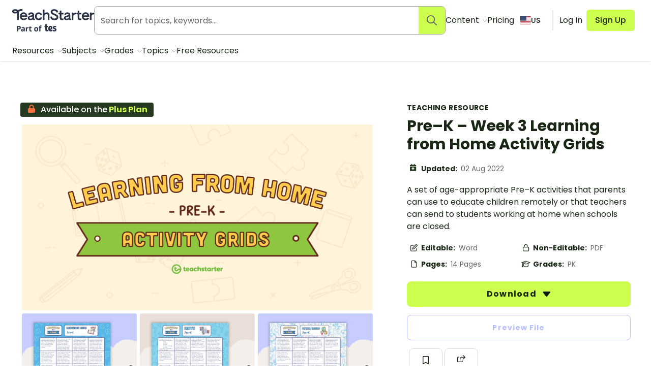

--- FILE ---
content_type: application/javascript; charset=UTF-8
request_url: https://www.teachstarter.com/_nuxt/6ee4e26.js
body_size: 6648
content:
/*! For license information please see LICENSES */
(window.webpackJsonp=window.webpackJsonp||[]).push([[1],{1029:function(t,e,r){"use strict";r(896)},1030:function(t,e,r){var n=r(48)((function(i){return i[1]}));n.push([t.i,".heading-2[data-v-e5490ce8],.subheading[data-v-e5490ce8]{text-align:center}.heading[data-v-e5490ce8]{align-items:center;display:flex;flex-direction:column;margin-bottom:2.5rem;width:100%}.heading-2[data-v-e5490ce8]{margin-bottom:0}.heading-image[data-v-e5490ce8]{display:inline;margin:0 -.3rem;transform:rotate(15deg);width:1rem}@media screen and (min-width:32em){.heading[data-v-e5490ce8]{margin-bottom:5rem}.heading-image[data-v-e5490ce8]{margin:0 -.4rem;width:1.5rem}}",""]),n.locals={},t.exports=n},1039:function(t,e,r){"use strict";r(902)},1040:function(t,e,r){var n=r(48)((function(i){return i[1]}));n.push([t.i,"header h2[data-v-ef48b87c]{margin-bottom:1rem;margin-top:1rem}header p[data-v-ef48b87c]{margin-top:0}.heading-2[data-v-ef48b87c],.subheading[data-v-ef48b87c]{margin:0 auto;text-align:center}.subheading[data-v-ef48b87c]{padding-bottom:2.5rem;padding-top:1rem}.heading-2[data-v-ef48b87c]{max-width:16.5rem}.section-home[data-v-ef48b87c]{background:#f7f7f7;border-radius:1.5rem;margin:3rem 1rem;padding:2.625rem}.category-list[data-v-ef48b87c]{margin-top:.75rem}.category-list .button-link[data-v-ef48b87c]{background-color:#f7f7f7;color:inherit}.category-list .button-link[data-v-ef48b87c]:focus,.category-list .button-link[data-v-ef48b87c]:hover{background-color:#eee;-webkit-text-decoration:none;text-decoration:none}@media screen and (min-width:32em){.heading-2[data-v-ef48b87c]{max-width:none}}@media screen and (max-width:32em){.small-up-1[data-v-ef48b87c] .line-clamp{height:auto}.section-home[data-v-ef48b87c]{margin:0 2rem 2rem;padding:1.5rem}.category-list[data-v-ef48b87c]{display:flex;overflow-x:auto}}@media screen and (min-width:32.063em)and (max-width:48em){.section-home[data-v-ef48b87c]{margin:4rem;padding:4rem}}",""]),n.locals={},t.exports=n},761:function(t,e,r){"use strict";r(28),r(3),r(24),r(18),r(33),r(8),r(13),r(5),r(12),r(15),r(9),r(58);function n(t){return function(t){if(Array.isArray(t))return o(t)}(t)||function(t){if("undefined"!=typeof Symbol&&null!=t[Symbol.iterator]||null!=t["@@iterator"])return Array.from(t)}(t)||function(t,e){if(!t)return;if("string"==typeof t)return o(t,e);var r=Object.prototype.toString.call(t).slice(8,-1);"Object"===r&&t.constructor&&(r=t.constructor.name);if("Map"===r||"Set"===r)return Array.from(t);if("Arguments"===r||/^(?:Ui|I)nt(?:8|16|32)(?:Clamped)?Array$/.test(r))return o(t,e)}(t)||function(){throw new TypeError("Invalid attempt to spread non-iterable instance.\nIn order to be iterable, non-array objects must have a [Symbol.iterator]() method.")}()}function o(t,e){(null==e||e>t.length)&&(e=t.length);for(var i=0,r=new Array(e);i<e;i++)r[i]=t[i];return r}r(98),r(83),r(84),r(85),r(72),r(7),r(93),r(17),r(11),r(34),r(38),r(108),r(37),r(207),r(21),r(10),r(16),r(19);var l=r(20),c=r(0);function f(t,e){var r=Object.keys(t);if(Object.getOwnPropertySymbols){var n=Object.getOwnPropertySymbols(t);e&&(n=n.filter((function(e){return Object.getOwnPropertyDescriptor(t,e).enumerable}))),r.push.apply(r,n)}return r}function d(t){for(var e=1;e<arguments.length;e++){var r=null!=arguments[e]?arguments[e]:{};e%2?f(Object(r),!0).forEach((function(e){Object(l.a)(t,e,r[e])})):Object.getOwnPropertyDescriptors?Object.defineProperties(t,Object.getOwnPropertyDescriptors(r)):f(Object(r)).forEach((function(e){Object.defineProperty(t,e,Object.getOwnPropertyDescriptor(r,e))}))}return t}var h=Object(c.defineComponent)(d(d({},{name:"PopularTitle"}),{},{props:{title:{default:""},content:{default:function(){return{}}}},setup:function(t){return{__sfc:!0}}})),m=(r(1029),r(6)),y=Object(m.a)(h,(function(){var t=this,e=t._self._c;t._self._setupProxy;return e("div",{staticClass:"heading"},[e("h2",{staticClass:"heading-2"},[e("span",{attrs:{"aria-hidden":"true"}},[t._v("\n      P\n      "),e("nuxt-img",{staticClass:"heading-image",attrs:{src:"/images/emojis/happy-lumpy-sherbert.png",alt:"",width:"24",height:"24"}}),t._v("\n      pular right now\n    ")],1),t._v(" "),e("span",{staticClass:"sr-only"},[t._v(t._s(t.title))])]),t._v(" "),e("p",{staticClass:"subheading"},[t._v("Explore trending resources that unlock the joy of teaching.")])])}),[],!1,null,"e5490ce8",null).exports,v=r(53),w=r(773),_=r(145);function x(t){return x="function"==typeof Symbol&&"symbol"==typeof Symbol.iterator?function(t){return typeof t}:function(t){return t&&"function"==typeof Symbol&&t.constructor===Symbol&&t!==Symbol.prototype?"symbol":typeof t},x(t)}function O(){O=function(){return e};var t,e={},r=Object.prototype,n=r.hasOwnProperty,o=Object.defineProperty||function(t,e,r){t[e]=r.value},i="function"==typeof Symbol?Symbol:{},a=i.iterator||"@@iterator",l=i.asyncIterator||"@@asyncIterator",u=i.toStringTag||"@@toStringTag";function c(t,e,r){return Object.defineProperty(t,e,{value:r,enumerable:!0,configurable:!0,writable:!0}),t[e]}try{c({},"")}catch(t){c=function(t,e,r){return t[e]=r}}function f(t,e,r,n){var i=e&&e.prototype instanceof w?e:w,a=Object.create(i.prototype),l=new $(n||[]);return o(a,"_invoke",{value:S(t,r,l)}),a}function d(t,e,r){try{return{type:"normal",arg:t.call(e,r)}}catch(t){return{type:"throw",arg:t}}}e.wrap=f;var h="suspendedStart",m="suspendedYield",y="executing",s="completed",v={};function w(){}function _(){}function k(){}var p={};c(p,a,(function(){return this}));var C=Object.getPrototypeOf,L=C&&C(C(B([])));L&&L!==r&&n.call(L,a)&&(p=L);var g=k.prototype=w.prototype=Object.create(p);function P(t){["next","throw","return"].forEach((function(e){c(t,e,(function(t){return this._invoke(e,t)}))}))}function j(t,e){function r(o,l,i,a){var c=d(t[o],t,l);if("throw"!==c.type){var u=c.arg,f=u.value;return f&&"object"==x(f)&&n.call(f,"__await")?e.resolve(f.__await).then((function(t){r("next",t,i,a)}),(function(t){r("throw",t,i,a)})):e.resolve(f).then((function(t){u.value=t,i(u)}),(function(t){return r("throw",t,i,a)}))}a(c.arg)}var l;o(this,"_invoke",{value:function(t,n){function o(){return new e((function(e,o){r(t,n,e,o)}))}return l=l?l.then(o,o):o()}})}function S(e,r,n){var o=h;return function(i,a){if(o===y)throw new Error("Generator is already running");if(o===s){if("throw"===i)throw a;return{value:t,done:!0}}for(n.method=i,n.arg=a;;){var l=n.delegate;if(l){var u=E(l,n);if(u){if(u===v)continue;return u}}if("next"===n.method)n.sent=n._sent=n.arg;else if("throw"===n.method){if(o===h)throw o=s,n.arg;n.dispatchException(n.arg)}else"return"===n.method&&n.abrupt("return",n.arg);o=y;var p=d(e,r,n);if("normal"===p.type){if(o=n.done?s:m,p.arg===v)continue;return{value:p.arg,done:n.done}}"throw"===p.type&&(o=s,n.method="throw",n.arg=p.arg)}}}function E(e,r){var n=r.method,o=e.iterator[n];if(o===t)return r.delegate=null,"throw"===n&&e.iterator.return&&(r.method="return",r.arg=t,E(e,r),"throw"===r.method)||"return"!==n&&(r.method="throw",r.arg=new TypeError("The iterator does not provide a '"+n+"' method")),v;var i=d(o,e.iterator,r.arg);if("throw"===i.type)return r.method="throw",r.arg=i.arg,r.delegate=null,v;var a=i.arg;return a?a.done?(r[e.resultName]=a.value,r.next=e.nextLoc,"return"!==r.method&&(r.method="next",r.arg=t),r.delegate=null,v):a:(r.method="throw",r.arg=new TypeError("iterator result is not an object"),r.delegate=null,v)}function T(t){var e={tryLoc:t[0]};1 in t&&(e.catchLoc=t[1]),2 in t&&(e.finallyLoc=t[2],e.afterLoc=t[3]),this.tryEntries.push(e)}function R(t){var e=t.completion||{};e.type="normal",delete e.arg,t.completion=e}function $(t){this.tryEntries=[{tryLoc:"root"}],t.forEach(T,this),this.reset(!0)}function B(e){if(e||""===e){var r=e[a];if(r)return r.call(e);if("function"==typeof e.next)return e;if(!isNaN(e.length)){var o=-1,i=function r(){for(;++o<e.length;)if(n.call(e,o))return r.value=e[o],r.done=!1,r;return r.value=t,r.done=!0,r};return i.next=i}}throw new TypeError(x(e)+" is not iterable")}return _.prototype=k,o(g,"constructor",{value:k,configurable:!0}),o(k,"constructor",{value:_,configurable:!0}),_.displayName=c(k,u,"GeneratorFunction"),e.isGeneratorFunction=function(t){var e="function"==typeof t&&t.constructor;return!!e&&(e===_||"GeneratorFunction"===(e.displayName||e.name))},e.mark=function(t){return Object.setPrototypeOf?Object.setPrototypeOf(t,k):(t.__proto__=k,c(t,u,"GeneratorFunction")),t.prototype=Object.create(g),t},e.awrap=function(t){return{__await:t}},P(j.prototype),c(j.prototype,l,(function(){return this})),e.AsyncIterator=j,e.async=function(t,r,n,o,i){void 0===i&&(i=Promise);var a=new j(f(t,r,n,o),i);return e.isGeneratorFunction(r)?a:a.next().then((function(t){return t.done?t.value:a.next()}))},P(g),c(g,u,"Generator"),c(g,a,(function(){return this})),c(g,"toString",(function(){return"[object Generator]"})),e.keys=function(t){var e=Object(t),r=[];for(var n in e)r.push(n);return r.reverse(),function t(){for(;r.length;){var n=r.pop();if(n in e)return t.value=n,t.done=!1,t}return t.done=!0,t}},e.values=B,$.prototype={constructor:$,reset:function(e){if(this.prev=0,this.next=0,this.sent=this._sent=t,this.done=!1,this.delegate=null,this.method="next",this.arg=t,this.tryEntries.forEach(R),!e)for(var r in this)"t"===r.charAt(0)&&n.call(this,r)&&!isNaN(+r.slice(1))&&(this[r]=t)},stop:function(){this.done=!0;var t=this.tryEntries[0].completion;if("throw"===t.type)throw t.arg;return this.rval},dispatchException:function(e){if(this.done)throw e;var r=this;function o(n,o){return a.type="throw",a.arg=e,r.next=n,o&&(r.method="next",r.arg=t),!!o}for(var l=this.tryEntries.length-1;l>=0;--l){var i=this.tryEntries[l],a=i.completion;if("root"===i.tryLoc)return o("end");if(i.tryLoc<=this.prev){var c=n.call(i,"catchLoc"),u=n.call(i,"finallyLoc");if(c&&u){if(this.prev<i.catchLoc)return o(i.catchLoc,!0);if(this.prev<i.finallyLoc)return o(i.finallyLoc)}else if(c){if(this.prev<i.catchLoc)return o(i.catchLoc,!0)}else{if(!u)throw new Error("try statement without catch or finally");if(this.prev<i.finallyLoc)return o(i.finallyLoc)}}}},abrupt:function(t,e){for(var r=this.tryEntries.length-1;r>=0;--r){var o=this.tryEntries[r];if(o.tryLoc<=this.prev&&n.call(o,"finallyLoc")&&this.prev<o.finallyLoc){var i=o;break}}i&&("break"===t||"continue"===t)&&i.tryLoc<=e&&e<=i.finallyLoc&&(i=null);var a=i?i.completion:{};return a.type=t,a.arg=e,i?(this.method="next",this.next=i.finallyLoc,v):this.complete(a)},complete:function(t,e){if("throw"===t.type)throw t.arg;return"break"===t.type||"continue"===t.type?this.next=t.arg:"return"===t.type?(this.rval=this.arg=t.arg,this.method="return",this.next="end"):"normal"===t.type&&e&&(this.next=e),v},finish:function(t){for(var e=this.tryEntries.length-1;e>=0;--e){var r=this.tryEntries[e];if(r.finallyLoc===t)return this.complete(r.completion,r.afterLoc),R(r),v}},catch:function(t){for(var e=this.tryEntries.length-1;e>=0;--e){var r=this.tryEntries[e];if(r.tryLoc===t){var n=r.completion;if("throw"===n.type){var o=n.arg;R(r)}return o}}throw new Error("illegal catch attempt")},delegateYield:function(e,r,n){return this.delegate={iterator:B(e),resultName:r,nextLoc:n},"next"===this.method&&(this.arg=t),v}},e}function k(t,e,r,n,o,l,c){try{var f=t[l](c),d=f.value}catch(t){return void r(t)}f.done?e(d):Promise.resolve(d).then(n,o)}function C(t){return function(){var e=this,r=arguments;return new Promise((function(n,o){var l=t.apply(e,r);function c(t){k(l,n,o,c,f,"next",t)}function f(t){k(l,n,o,c,f,"throw",t)}c(void 0)}))}}var L={name:"ResourcesList",components:{Card:w.a,PopularTitle:y,TLinkButton:_.a,Pagination:function(){return r.e(141).then(r.bind(null,1018))},ResourceListFilters:function(){return Promise.all([r.e(15),r.e(146)]).then(r.bind(null,1403))}},props:{align:{type:String,default:"left"},colCount:{type:Number,default:5},color:{type:String,default:""},availableFilters:{type:Array,default:null},filterDropdownCount:{type:Number,default:2},loadMore:{type:Boolean,default:!1},link:{type:String,default:""},listType:{type:String,default:"resources"},pagination:{type:Boolean,default:!1},params:{type:Object,default:function(){return{}}},subtitle:{type:String,default:""},searchQuery:{type:String,default:""},title:{type:String,default:""},isHomepage:{type:Boolean,default:!1},parentResource:{type:Object,default:function(){return{}}}},data:function(){return{paramsClone:JSON.parse(JSON.stringify(this.params)),isLoading:!1,placeHolders:20,page:1,resources:[],categories:[],size:0,totalPages:0,stringParams:["page","query","sort"]}},fetch:function(){var t=this;return C(O().mark((function e(){var r,n,param,o;return O().wrap((function(e){for(;;)switch(e.prev=e.next){case 0:if(r=t.$route.query?t.$route.query:null){for(n in r)!(param=r[n])||Array.isArray(param)||t.stringParams.includes(n)||(r[n]=[param]);t.paramsClone=Object.assign(t.paramsClone,r)}if(t.$route.query.page===t.page){e.next=5;break}return e.next=5,t.loadResources(null!==(o=t.$route.query.page)&&void 0!==o?o:1,!1);case 5:case"end":return e.stop()}}),e)})))()},fetchKey:"resource-list",computed:{rowsPerBreakpoint:function(){return("related"===this.listType?"small-up-2":"small-up-1")+" medium-up-"+(this.colCount-1)+" large-up-"+this.colCount},numberOfFilters:function(){return this.$route.name.match(/curriculum-v9/)?4:void 0}},watch:{"$route.query.page":function(){this.pagination&&this.$fetch()},searchQuery:function(t,e){t!==e&&this.$fetch()}},methods:{numberWithCommas:v.d,pluralise:v.e,loadResources:function(){var t=arguments,e=this;return C(O().mark((function r(){var n,o,l,c,f;return O().wrap((function(r){for(;;)switch(r.prev=r.next){case 0:return n=t.length>0&&void 0!==t[0]?t[0]:1,o=t.length>1&&void 0!==t[1]&&t[1],l="related"===e.listType?"loadRelatedResources":"loadResources",(c=e.paramsClone).page=n,c.country||(c.country=e.$i18n.locale),e.searchQuery&&(c.search=e.searchQuery,delete c.query),c.sort&&(c.orderBy=c.sort,delete c.sort),c.orderBy||(c.orderBy="popularity_1_week"),e.isLoading=!0,r.prev=10,r.next=13,e.$store.dispatch(l,c);case 13:f=r.sent,e.size=f.size,e.totalPages=f.totalPages,e.page=f.page,e.resources=o?e.resources.concat(f.list):f.list,e.categories=f.categories?f.categories:[],r.next=24;break;case 21:throw r.prev=21,r.t0=r.catch(10),new Error(r.t0);case 24:return r.prev=24,e.isLoading=!1,r.finish(24);case 27:case"end":return r.stop()}}),r,null,[[10,21,24,27]])})))()},updateFilters:function(t){this.paramsClone=t?Object.assign(this.paramsClone,t):JSON.parse(JSON.stringify(this.params)),this.loadResources(null!=t&&t.page?parseInt(t.page,10):1)},updateOrderBy:function(t){this.paramsClone.orderBy=t,this.loadResources()},scrollToTop:function(){if(this.$refs.resourcesListParentEl){var t=this.$refs.resourcesListParentEl.getBoundingClientRect().top+window.pageYOffset+-300;window.scrollTo({top:t,behavior:"smooth"})}}}},P=L,j=(r(1039),Object(m.a)(P,(function(){var t,e,r,o,l,c,f,d,h=this,m=h._self._c;return m("section",{ref:"resourcesListParentEl",staticClass:"section-resources-list"},["Popular right now"===h.title?m("header",[m("popular-title",{attrs:{title:h.title}})],1):h.title||h.subtitle?m("header",{class:["row","text-"+h.align]},[m("div",{staticClass:"columns small-12"},[h.link?m("div",{staticClass:"flex align-middle flex-wrap"},[h.title&&h.isHomepage?m("h2",{staticClass:"heading-2"},[h._v(h._s(h.title))]):h._e(),h._v(" "),h.title&&!h.isHomepage?m("h2",{staticClass:"tw-text-xl md:tw-text-2xl"},[h._v(h._s(h.title))]):h._e(),h._v(" "),h.link&&!h.isHomepage?m("t-link-button",{staticClass:"tw-ml-auto tw-border-none !tw-shadow-none",attrs:{href:h.localePath(h.link),size:"sm",variant:"default",title:"Click to view more"}},[m("span",{staticClass:"tw-text-sm"},[h._v("View more →")])]):h._e()],1):h.title&&h.isHomepage?m("h2",{staticClass:"heading-2"},[h._v("\n        "+h._s(h.title)+"\n      ")]):h.title&&!h.isHomepage?m("h2",{staticClass:"tw-text-xl md:tw-text-2xl"},[h._v("\n        "+h._s(h.title)+"\n      ")]):h._e(),h._v(" "),h.subtitle&&!h.isHomepage?m("p",[h._v(h._s(h.subtitle))]):h._e(),h._v(" "),h.subtitle&&h.isHomepage?m("p",{staticClass:"subheading"},[h._v(h._s(h.subtitle))]):h._e()])]):h._e(),h._v(" "),h.availableFilters?m("div",{staticClass:"row row-filters"},[m("div",{staticClass:"columns small-12"},[m("resource-list-filters",{attrs:{"available-filters":h.availableFilters,"default-params":h.params,"search-query":h.searchQuery,"filter-dropdown-count":h.numberOfFilters||h.filterDropdownCount,"order-by":h.paramsClone.orderBy,"list-type":h.listType},on:{"update-filters":h.updateFilters,"update-order-by":h.updateOrderBy}})],1)]):h._e(),h._v(" "),"related"!==h.listType&&h.size&&h.size>0&&(h.pagination||h.loadMore)?m("div",{staticClass:"row small text-mute"},[m("div",{class:{"columns small-12 tw-mb-2":"teaching-resource"!==(null===(t=h.parentResource)||void 0===t?void 0:t.type),"tw-m-2":"teaching-resource"===(null===(e=h.parentResource)||void 0===e?void 0:e.type)}},[h.size>h.resources.length?[h._v("\n        "+h._s(h.resources.length)+" of "+h._s(h.numberWithCommas(h.size))+"\n      ")]:[h._v(h._s(h.resources.length))],h._v("\n      teaching "+h._s(h.pluralise("resource",h.size))+" for those 'aha' moments\n    ")],2)]):h._e(),h._v(" "),m("div",{class:{"row tw-mx-[-0.75rem]":"teaching-resource"!==(null===(r=h.parentResource)||void 0===r?void 0:r.type),"tw-mx-auto tw-flex tw-max-w-8xl tw-flex-wrap":"teaching-resource"===(null===(o=h.parentResource)||void 0===o?void 0:o.type)}},[m("div",{class:{"tw-w-full tw-px-6 md:tw-px-10":"teaching-resource"===(null===(l=h.parentResource)||void 0===l?void 0:l.type),"columns small-12":"teaching-resource"!==(null===(c=h.parentResource)||void 0===c?void 0:c.type)}},[h.$fetchState.pending||h.isLoading&&1===h.page?m("ul",{class:["row","block-grid","block-grid-cards",h.rowsPerBreakpoint,{"tw-mx-auto tw-flex tw-max-w-8xl tw-flex-wrap":"teaching-resource"===(null===(f=h.parentResource)||void 0===f?void 0:f.type)}]},h._l(n(Array(h.placeHolders).keys()),(function(t){return m("li",{key:t},[h._m(0,!0)])})),0):h.resources&&h.resources.length>0?[h.categories&&h.categories.length>0?m("ul",{staticClass:"inline-list category-list"},h._l(h.categories,(function(t){return m("li",{key:t.link},[m("nuxt-link",{staticClass:"tag-label",attrs:{to:t.link}},[h._v(h._s(t.name))])],1)})),0):h._e(),h._v(" "),m("ul",{class:["row","block-grid","block-grid-cards",h.rowsPerBreakpoint,{"tw-mx-auto tw-flex tw-max-w-8xl tw-flex-wrap":"teaching-resource"===(null===(d=h.parentResource)||void 0===d?void 0:d.type)}]},h._l(h.resources,(function(t){return m("li",{key:t.id},[m("card",{attrs:{type:"browse",item:t,"show-author":"podcast"===t.type||"blog"===t.type,"show-excerpt":!0,"clamp-title":5}})],1)})),0)]:h.$fetchState.error?m("div",{staticClass:"callout callout-error"},[h._v("\n        "+h._s(h.$fetchState.error.message)+"\n      ")]):h.searchQuery?m("div",{staticClass:"flex align-middle align-center"},[m("strong",{staticClass:"ts-500"},[h._v("\n          Oops! There were no results for '"+h._s(h.searchQuery)+"' with your selected filters.\n        ")])]):"related"!==h.listType?m("div",{staticClass:"callout"},[h._v("No resources found")]):h._e(),h._v(" "),h.loadMore&&h.page<h.totalPages?m("div",{staticClass:"text-center",staticStyle:{width:"100%"}},[h.isLoading?m("button",{staticClass:"button button-block",attrs:{disabled:""}},[h._v("Loading...")]):m("button",{staticClass:"button button-tertiary",on:{click:function(t){return h.loadResources(h.page+1,!0)}}},[h._v("\n          Load more\n        ")])]):h._e(),h._v(" "),h.pagination&&h.totalPages>1?m("pagination",{attrs:{"total-pages":h.totalPages,"current-page":h.page,size:h.size,category:h.params.category},on:{click:h.scrollToTop}}):h._e()],2)])])}),[function(){var t=this,e=t._self._c;return e("div",{staticClass:"card skeleton"},[e("div"),t._v(" "),e("h4"),t._v(" "),e("h3"),t._v(" "),e("p")])}],!1,null,"ef48b87c",null));e.a=j.exports},896:function(t,e,r){var content=r(1030);content.__esModule&&(content=content.default),"string"==typeof content&&(content=[[t.i,content,""]]),content.locals&&(t.exports=content.locals);(0,r(49).default)("3ae7131a",content,!0,{sourceMap:!1})},902:function(t,e,r){var content=r(1040);content.__esModule&&(content=content.default),"string"==typeof content&&(content=[[t.i,content,""]]),content.locals&&(t.exports=content.locals);(0,r(49).default)("3151b039",content,!0,{sourceMap:!1})}}]);
//# sourceMappingURL=6ee4e26.js.map